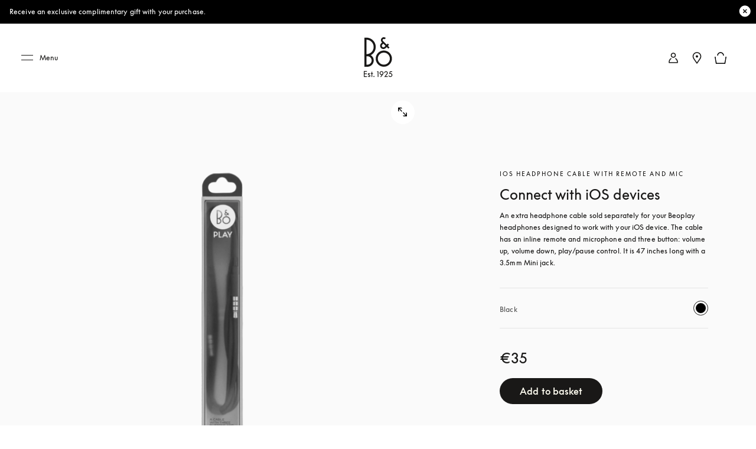

--- FILE ---
content_type: application/javascript; charset=UTF-8
request_url: https://www.bang-olufsen.com/_next/static/chunks/3934-1c23d9b91c318732.js
body_size: 8483
content:
"use strict";(self.webpackChunk_N_E=self.webpackChunk_N_E||[]).push([[3934,5307],{63934:function(t,e,n){n.r(e),n.d(e,{default:function(){return A}});var r=n(90849),a=n(27378),o=n(6234),i=n(43350),c=n(80040),l=n(48415),s=n(73667),u=n(3117),d=n(34051),p=n(41408),f=(0,p.iv)(["&.faqSectionWrapper{.pageTitle{text-align:left;margin-bottom:34px;}.sectionWrapper{padding-bottom:60px;h3{padding-bottom:0;}.m-accordionAnimated__content{@media ","{max-height:none;}}.m-accordionAnimated__button{box-shadow:none;@media ","{padding:20px 0;}}}}"],(function(t){return t.theme.mediaQuery.small}),(function(t){return t.theme.mediaQuery.xSmall})),m=n(34869),h=n(40574),v=n(59307),y=n(5307),g=n(57439),x=(0,p.iv)(["&.faqCard{.a-container{padding-top:0;padding-bottom:20px;.m-textAndImage__wrapper{.m-textAndImage__video{@media ","{min-height:unset;}}.m-textAndImage__image{align-items:start;}.m-textAndImage__columnLeft{@media ","{padding-bottom:20px;}}.m-textAndImage__copy{padding:0;justify-content:flex-start;.a-anchorButton{margin-top:20px;}}}.a-markdownContent{padding-bottom:20px;}}}"],(function(t){return t.theme.mediaQuery.small}),(function(t){return t.theme.mediaQuery.xSmall})),Z=n(24246);function j(t){var e=function(){if("undefined"===typeof Reflect||!Reflect.construct)return!1;if(Reflect.construct.sham)return!1;if("function"===typeof Proxy)return!0;try{return Boolean.prototype.valueOf.call(Reflect.construct(Boolean,[],(function(){}))),!0}catch(t){return!1}}();return function(){var n,r=(0,u.Z)(t);if(e){var a=(0,u.Z)(this).constructor;n=Reflect.construct(r,arguments,a)}else n=r.apply(this,arguments);return(0,s.Z)(this,n)}}var b=function(t){(0,l.Z)(n,t);var e=j(n);function n(){var t;(0,i.Z)(this,n);for(var a=arguments.length,o=new Array(a),c=0;c<a;c++)o[c]=arguments[c];return t=e.call.apply(e,[this].concat(o)),(0,r.Z)((0,v.Z)(t),"renderFaqCards",(function(e){var n=e.getIn(["cards","0"]),r=n&&n.get("cardType"),a=n&&n.getIn(["item","0"]);return(0,Z.jsxs)("div",{itemType:"text",className:"faqCard",children:["text"===r&&t.renderTextType(a),("textAndImageLeft"===r||"textAndImageRight"===r)&&t.renderTextImageType(a)]})})),(0,r.Z)((0,v.Z)(t),"renderTextType",(function(e){var n=t.props,r=n.data,a=n.country,o=r.get("locale");return(0,Z.jsx)("div",{itemProp:"text",children:(0,Z.jsx)(y.default,{locale:o,data:e,country:a})})})),(0,r.Z)((0,v.Z)(t),"renderTextImageType",(function(e){var n=t.props.data,r=n.get("locale"),a=n.get("country");return(0,Z.jsx)("div",{itemProp:"text",children:(0,Z.jsx)(g.default,{isFaqSection:!0,data:e,variant:"fiftyFifty",locale:r,country:a,withOutBackground:!0})})})),t}return(0,c.Z)(n,[{key:"render",value:function(){var t=this.props,e=t.data,n=t.className;return(0,Z.jsx)("div",{itemProp:"acceptedAnswer",itemScope:!0,itemType:"http://schema.org/Answer",className:"".concat(n," faqCard"),children:this.renderFaqCards(e)})}}]),n}(a.PureComponent);b.displayName="FaqSection";var _=(0,o.Z)(b),w=(0,m.Z)(_,x);function O(t){var e=function(){if("undefined"===typeof Reflect||!Reflect.construct)return!1;if(Reflect.construct.sham)return!1;if("function"===typeof Proxy)return!0;try{return Boolean.prototype.valueOf.call(Reflect.construct(Boolean,[],(function(){}))),!0}catch(t){return!1}}();return function(){var n,r=(0,u.Z)(t);if(e){var a=(0,u.Z)(this).constructor;n=Reflect.construct(r,arguments,a)}else n=r.apply(this,arguments);return(0,s.Z)(this,n)}}var R=function(t){(0,l.Z)(n,t);var e=O(n);function n(){return(0,i.Z)(this,n),e.apply(this,arguments)}return(0,c.Z)(n,[{key:"render",value:function(){var t=this.props,e=t.sections,n=t.pageTitle,r=t.className,a=t.locale,o=t.country,i=t.items,c=t.title,l=e||(0,d.fromJS)([{cards:i}]);return(0,Z.jsxs)("div",{className:"".concat(r," faqSectionWrapper"),children:[(n||c)&&(0,Z.jsx)("h2",{className:"h4 pageTitle",children:n||c}),l&&l.map((function(t){var e=null===t||void 0===t?void 0:t.get("sectionTitle"),n=null===t||void 0===t?void 0:t.get("cards"),r=null===n||void 0===n?void 0:n.map((function(t){var e=null===t||void 0===t?void 0:t.get("title"),n=null===t||void 0===t?void 0:t.get("item");return(0,d.fromJS)({name:e,cards:n,locale:a,country:o})}));return(0,Z.jsxs)("div",{className:"sectionWrapper",children:[(null===e||void 0===e?void 0:e.trim())&&(0,Z.jsx)("h3",{children:e}),(0,Z.jsx)(h.Z,{data:r,allowMultipleOpen:!0,renderItem:w,locale:a,country:o,isFaqSection:!0})]},"faqSection_".concat(e))}))]})}}]),n}(a.PureComponent);R.displayName="FaqSections";var C=(0,o.Z)(R),N=(0,m.Z)(C,f),S=n(71377);function T(t,e){var n=Object.keys(t);if(Object.getOwnPropertySymbols){var r=Object.getOwnPropertySymbols(t);e&&(r=r.filter((function(e){return Object.getOwnPropertyDescriptor(t,e).enumerable}))),n.push.apply(n,r)}return n}function P(t){for(var e=1;e<arguments.length;e++){var n=null!=arguments[e]?arguments[e]:{};e%2?T(Object(n),!0).forEach((function(e){(0,r.Z)(t,e,n[e])})):Object.getOwnPropertyDescriptors?Object.defineProperties(t,Object.getOwnPropertyDescriptors(n)):T(Object(n)).forEach((function(e){Object.defineProperty(t,e,Object.getOwnPropertyDescriptor(n,e))}))}return t}var k=function(t){var e={items:t.data,title:t.title,className:"isIndependentComp col-md-10 col-md-offset-1 col-xs-12",locale:t.locale,country:t.country};return t.isCategoryPage?(0,Z.jsx)(S.Z,{children:(0,Z.jsx)(N,P({},e))}):(0,Z.jsx)(N,P({},e))};k.displayName="QuestionAnswerListing";var A=(0,o.Z)(k)},5307:function(t,e,n){n.r(e),n.d(e,{default:function(){return T}});var r=n(43350),a=n(80040),o=n(59307),i=n(48415),c=n(73667),l=n(3117),s=n(90849),u=n(27378),d=n(90104),p=n.n(d),f=n(34869),m=n(41408),h=n(83030),v=(0,m.iv)([".a-markdownContent.no-title{p{strong{font-size:",";}}}&.m-text{p{color:",";}.m-readMore{color:",";text-decoration:underline;cursor:pointer;margin-top:20px;}.richTextWrapper{p{margin-bottom:20px;}}}.a-anchorButton{margin-top:20px;}"],(function(t){return(0,h.hO)(t.theme.fonts.fontSize.body.small.tertiary)}),(function(t){return t.theme.colors.BEO_BLACK}),(function(t){return t.theme.colors.GREY5})),y=n(71377),g=n(8103),x=n(21250),Z=n(48787),j=n(48323),b=n(41507),_=n(6234),w=n(17726),O=n(5047),R=n(24246);function C(t){var e=function(){if("undefined"===typeof Reflect||!Reflect.construct)return!1;if(Reflect.construct.sham)return!1;if("function"===typeof Proxy)return!0;try{return Boolean.prototype.valueOf.call(Reflect.construct(Boolean,[],(function(){}))),!0}catch(t){return!1}}();return function(){var n,r=(0,l.Z)(t);if(e){var a=(0,l.Z)(this).constructor;n=Reflect.construct(r,arguments,a)}else n=r.apply(this,arguments);return(0,c.Z)(this,n)}}var N=function(t){(0,i.Z)(n,t);var e=C(n);function n(t){var a;return(0,r.Z)(this,n),a=e.call(this,t),(0,s.Z)((0,o.Z)(a),"readMoreDescp",(function(){a.setState({showReadMore:!1})})),a.state={showReadMore:!1},a}return(0,a.Z)(n,[{key:"componentDidMount",value:function(){var t;(null===(t=this.props.data)||void 0===t?void 0:t.get("alternateDescription"))&&this.setState({showReadMore:!0})}},{key:"render",value:function(){var t=this.props,e=t.className,n=t.modifierClasses,r=t.data,a=t.slnId,o=t.locale,i=t.country,c=t.readMoreLabel,l=r&&r.get("title"),s=r&&r.get("subtitle"),u=r&&r.get("callToAction"),d=null===r||void 0===r?void 0:r.get("alternateDescription"),f=u&&u.get("linkText"),m=u&&u.get("url"),h=u&&u.get("ariaLabel"),v=(null===u||void 0===u?void 0:u.get("theme"))||"secondary",_=null===u||void 0===u?void 0:u.get("buttonColor"),C=m&&((0,j.Sv)(m)?m:(0,Z.LK)({pathname:m,query:{language:o,country:null===i||void 0===i?void 0:i.toLowerCase()}})),N=u&&u.get("target")||m&&((0,j.Sv)(m)?"_blank":"_self");return(0,R.jsx)("div",{className:"".concat(e," m-text"),"data-sln-id":a,children:(0,R.jsx)(y.Z,{children:(0,R.jsx)("div",{className:"row",children:(0,R.jsxs)("div",{className:"".concat(n||""),children:[!p()(null===l||void 0===l?void 0:l.trim())&&(0,R.jsx)("h2",{"data-sln-id":"".concat(a,"_title"),className:"h3",children:(0,R.jsx)("span",{children:l})}),!p()(null===s||void 0===s?void 0:s.trim())&&(0,R.jsx)("h2",{"data-sln-id":"".concat(a,"_subtitle"),className:"h3",children:(0,R.jsx)("span",{children:s})}),this.state.showReadMore&&(0,R.jsxs)(R.Fragment,{children:[(0,R.jsx)(w.Z,{data:d,dataSlnId:"".concat(a,"_text_description"),className:"alt-desc"}),(0,R.jsx)(O.Z,{cta:null,className:"b1 m-readMore",onClick:this.readMoreDescp,noLink:!0,children:c})]}),!this.state.showReadMore&&(0,R.jsx)(g.Z,{data:r,slnId:a,locale:o,country:i}),u&&!this.state.showReadMore&&(0,R.jsx)(x.Z,{cta:u,href:C,variant:v,labelText:f,target:N,tertiaryBtnHoverColor:b.Z.BEO_BLACK,ariaLabel:h,buttonColor:_})]})})})})}}]),n}(u.PureComponent);N.displayName="Text";var S=(0,_.Z)(N),T=(0,f.Z)(S,v)}}]);

--- FILE ---
content_type: application/javascript; charset=utf-8
request_url: https://gepi.global-e.com/Localize/SetLocalize/gdgMQrAlnig%3d?countryCode=LU&currencyCode=EUR&cacheBuster=1768400190081&jsoncallback=callback_SetLocalize
body_size: 11
content:
callback_SetLocalize({"CountryCode":"LU","CurrencyCode":"EUR","CultureCode":"en-GB","IsOperatedByGlobalE":true,"IsSupportsFixedPrice":true})